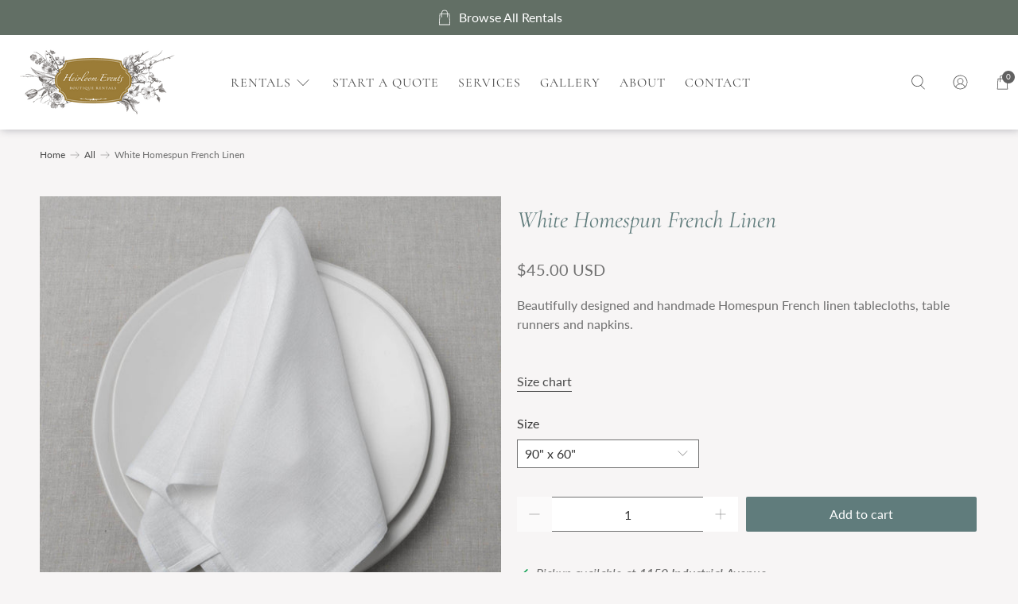

--- FILE ---
content_type: text/javascript; charset=utf-8
request_url: https://heirloomevents.com/products/white-homespun-french-linen.js
body_size: 1350
content:
{"id":7746868969654,"title":"White Homespun French Linen","handle":"white-homespun-french-linen","description":"\u003cp\u003eBeautifully designed and handmade Homespun French linen tablecloths, table runners and napkins.\u003c\/p\u003e\n\u003cbr\u003e","published_at":"2024-01-09T12:16:01-08:00","created_at":"2024-01-09T12:16:02-08:00","vendor":"Heirloom Events","type":"Table Linens","tags":["Belgian","European","Event","Farm","French","French Country","Linens","Rustic","Traditional","Vintage","Wedding","White","White Linen"],"price":395,"price_min":395,"price_max":8900,"available":true,"price_varies":true,"compare_at_price":null,"compare_at_price_min":0,"compare_at_price_max":0,"compare_at_price_varies":false,"variants":[{"id":42591538675894,"title":"90\" x 60\"","option1":"90\" x 60\"","option2":null,"option3":null,"sku":null,"requires_shipping":true,"taxable":true,"featured_image":{"id":34277169201334,"product_id":7746868969654,"position":1,"created_at":"2024-01-09T12:16:25-08:00","updated_at":"2024-01-09T12:18:00-08:00","alt":null,"width":2048,"height":2048,"src":"https:\/\/cdn.shopify.com\/s\/files\/1\/0013\/6580\/3068\/files\/Heirloom_0215.01_a0a47810-8894-44e8-ba45-13e8a22bdce1.jpg?v=1704831480","variant_ids":[42591538675894,42591538708662,42591539036342]},"available":true,"name":"White Homespun French Linen - 90\" x 60\"","public_title":"90\" x 60\"","options":["90\" x 60\""],"price":4500,"weight":0,"compare_at_price":null,"inventory_management":null,"barcode":null,"featured_media":{"alt":null,"id":27029964783798,"position":1,"preview_image":{"aspect_ratio":1.0,"height":2048,"width":2048,"src":"https:\/\/cdn.shopify.com\/s\/files\/1\/0013\/6580\/3068\/files\/Heirloom_0215.01_a0a47810-8894-44e8-ba45-13e8a22bdce1.jpg?v=1704831480"}},"requires_selling_plan":false,"selling_plan_allocations":[]},{"id":42591538708662,"title":"120\" x 60\"","option1":"120\" x 60\"","option2":null,"option3":null,"sku":null,"requires_shipping":true,"taxable":true,"featured_image":{"id":34277169201334,"product_id":7746868969654,"position":1,"created_at":"2024-01-09T12:16:25-08:00","updated_at":"2024-01-09T12:18:00-08:00","alt":null,"width":2048,"height":2048,"src":"https:\/\/cdn.shopify.com\/s\/files\/1\/0013\/6580\/3068\/files\/Heirloom_0215.01_a0a47810-8894-44e8-ba45-13e8a22bdce1.jpg?v=1704831480","variant_ids":[42591538675894,42591538708662,42591539036342]},"available":true,"name":"White Homespun French Linen - 120\" x 60\"","public_title":"120\" x 60\"","options":["120\" x 60\""],"price":4900,"weight":0,"compare_at_price":null,"inventory_management":null,"barcode":null,"featured_media":{"alt":null,"id":27029964783798,"position":1,"preview_image":{"aspect_ratio":1.0,"height":2048,"width":2048,"src":"https:\/\/cdn.shopify.com\/s\/files\/1\/0013\/6580\/3068\/files\/Heirloom_0215.01_a0a47810-8894-44e8-ba45-13e8a22bdce1.jpg?v=1704831480"}},"requires_selling_plan":false,"selling_plan_allocations":[]},{"id":42591538741430,"title":"144\" x 72\"","option1":"144\" x 72\"","option2":null,"option3":null,"sku":null,"requires_shipping":true,"taxable":true,"featured_image":null,"available":true,"name":"White Homespun French Linen - 144\" x 72\"","public_title":"144\" x 72\"","options":["144\" x 72\""],"price":5900,"weight":0,"compare_at_price":null,"inventory_management":null,"barcode":null,"requires_selling_plan":false,"selling_plan_allocations":[]},{"id":42591538774198,"title":"132” x 90”","option1":"132” x 90”","option2":null,"option3":null,"sku":null,"requires_shipping":true,"taxable":true,"featured_image":null,"available":true,"name":"White Homespun French Linen - 132” x 90”","public_title":"132” x 90”","options":["132” x 90”"],"price":5900,"weight":0,"compare_at_price":null,"inventory_management":null,"barcode":null,"requires_selling_plan":false,"selling_plan_allocations":[]},{"id":42591538806966,"title":"156” x 90” (8’ drape)","option1":"156” x 90” (8’ drape)","option2":null,"option3":null,"sku":null,"requires_shipping":true,"taxable":true,"featured_image":null,"available":true,"name":"White Homespun French Linen - 156” x 90” (8’ drape)","public_title":"156” x 90” (8’ drape)","options":["156” x 90” (8’ drape)"],"price":6900,"weight":0,"compare_at_price":null,"inventory_management":null,"barcode":null,"requires_selling_plan":false,"selling_plan_allocations":[]},{"id":42591538839734,"title":"156” x 108” (4’ x 8’ drape)","option1":"156” x 108” (4’ x 8’ drape)","option2":null,"option3":null,"sku":null,"requires_shipping":true,"taxable":true,"featured_image":null,"available":true,"name":"White Homespun French Linen - 156” x 108” (4’ x 8’ drape)","public_title":"156” x 108” (4’ x 8’ drape)","options":["156” x 108” (4’ x 8’ drape)"],"price":8900,"weight":0,"compare_at_price":null,"inventory_management":null,"barcode":null,"requires_selling_plan":false,"selling_plan_allocations":[]},{"id":42591538872502,"title":"108” Round","option1":"108” Round","option2":null,"option3":null,"sku":null,"requires_shipping":true,"taxable":true,"featured_image":null,"available":true,"name":"White Homespun French Linen - 108” Round","public_title":"108” Round","options":["108” Round"],"price":5900,"weight":0,"compare_at_price":null,"inventory_management":null,"barcode":null,"requires_selling_plan":false,"selling_plan_allocations":[]},{"id":42591538905270,"title":"120” Round","option1":"120” Round","option2":null,"option3":null,"sku":null,"requires_shipping":true,"taxable":true,"featured_image":null,"available":true,"name":"White Homespun French Linen - 120” Round","public_title":"120” Round","options":["120” Round"],"price":6900,"weight":0,"compare_at_price":null,"inventory_management":null,"barcode":null,"requires_selling_plan":false,"selling_plan_allocations":[]},{"id":42591538938038,"title":"132” Round","option1":"132” Round","option2":null,"option3":null,"sku":null,"requires_shipping":true,"taxable":true,"featured_image":null,"available":true,"name":"White Homespun French Linen - 132” Round","public_title":"132” Round","options":["132” Round"],"price":7900,"weight":0,"compare_at_price":null,"inventory_management":null,"barcode":null,"requires_selling_plan":false,"selling_plan_allocations":[]},{"id":42591538970806,"title":"20” x 120” Table Runner","option1":"20” x 120” Table Runner","option2":null,"option3":null,"sku":null,"requires_shipping":true,"taxable":true,"featured_image":{"id":34277169103030,"product_id":7746868969654,"position":3,"created_at":"2024-01-09T12:16:25-08:00","updated_at":"2024-01-09T12:18:02-08:00","alt":null,"width":657,"height":657,"src":"https:\/\/cdn.shopify.com\/s\/files\/1\/0013\/6580\/3068\/files\/linen_table_runner_sales_478ce7b6-ad49-44c2-8fa1-12d2b7f3fe93.jpg?v=1704831482","variant_ids":[42591538970806]},"available":true,"name":"White Homespun French Linen - 20” x 120” Table Runner","public_title":"20” x 120” Table Runner","options":["20” x 120” Table Runner"],"price":3900,"weight":0,"compare_at_price":null,"inventory_management":null,"barcode":null,"featured_media":{"alt":null,"id":27029964685494,"position":3,"preview_image":{"aspect_ratio":1.0,"height":657,"width":657,"src":"https:\/\/cdn.shopify.com\/s\/files\/1\/0013\/6580\/3068\/files\/linen_table_runner_sales_478ce7b6-ad49-44c2-8fa1-12d2b7f3fe93.jpg?v=1704831482"}},"requires_selling_plan":false,"selling_plan_allocations":[]},{"id":42591539003574,"title":"54\" x 54\" square","option1":"54\" x 54\" square","option2":null,"option3":null,"sku":null,"requires_shipping":true,"taxable":true,"featured_image":null,"available":true,"name":"White Homespun French Linen - 54\" x 54\" square","public_title":"54\" x 54\" square","options":["54\" x 54\" square"],"price":3900,"weight":0,"compare_at_price":null,"inventory_management":null,"barcode":null,"requires_selling_plan":false,"selling_plan_allocations":[]},{"id":42591539036342,"title":"20\" x 20\" Napkin","option1":"20\" x 20\" Napkin","option2":null,"option3":null,"sku":null,"requires_shipping":true,"taxable":true,"featured_image":{"id":34277169201334,"product_id":7746868969654,"position":1,"created_at":"2024-01-09T12:16:25-08:00","updated_at":"2024-01-09T12:18:00-08:00","alt":null,"width":2048,"height":2048,"src":"https:\/\/cdn.shopify.com\/s\/files\/1\/0013\/6580\/3068\/files\/Heirloom_0215.01_a0a47810-8894-44e8-ba45-13e8a22bdce1.jpg?v=1704831480","variant_ids":[42591538675894,42591538708662,42591539036342]},"available":true,"name":"White Homespun French Linen - 20\" x 20\" Napkin","public_title":"20\" x 20\" Napkin","options":["20\" x 20\" Napkin"],"price":395,"weight":0,"compare_at_price":null,"inventory_management":null,"barcode":null,"featured_media":{"alt":null,"id":27029964783798,"position":1,"preview_image":{"aspect_ratio":1.0,"height":2048,"width":2048,"src":"https:\/\/cdn.shopify.com\/s\/files\/1\/0013\/6580\/3068\/files\/Heirloom_0215.01_a0a47810-8894-44e8-ba45-13e8a22bdce1.jpg?v=1704831480"}},"requires_selling_plan":false,"selling_plan_allocations":[]}],"images":["\/\/cdn.shopify.com\/s\/files\/1\/0013\/6580\/3068\/files\/Heirloom_0215.01_a0a47810-8894-44e8-ba45-13e8a22bdce1.jpg?v=1704831480","\/\/cdn.shopify.com\/s\/files\/1\/0013\/6580\/3068\/files\/heirloom_table_sales_sonoma_a773c0e3-f89c-4dbf-93f2-f65703869eda.png?v=1704831489","\/\/cdn.shopify.com\/s\/files\/1\/0013\/6580\/3068\/files\/linen_table_runner_sales_478ce7b6-ad49-44c2-8fa1-12d2b7f3fe93.jpg?v=1704831482"],"featured_image":"\/\/cdn.shopify.com\/s\/files\/1\/0013\/6580\/3068\/files\/Heirloom_0215.01_a0a47810-8894-44e8-ba45-13e8a22bdce1.jpg?v=1704831480","options":[{"name":"Size","position":1,"values":["90\" x 60\"","120\" x 60\"","144\" x 72\"","132” x 90”","156” x 90” (8’ drape)","156” x 108” (4’ x 8’ drape)","108” Round","120” Round","132” Round","20” x 120” Table Runner","54\" x 54\" square","20\" x 20\" Napkin"]}],"url":"\/products\/white-homespun-french-linen","media":[{"alt":null,"id":27029964783798,"position":1,"preview_image":{"aspect_ratio":1.0,"height":2048,"width":2048,"src":"https:\/\/cdn.shopify.com\/s\/files\/1\/0013\/6580\/3068\/files\/Heirloom_0215.01_a0a47810-8894-44e8-ba45-13e8a22bdce1.jpg?v=1704831480"},"aspect_ratio":1.0,"height":2048,"media_type":"image","src":"https:\/\/cdn.shopify.com\/s\/files\/1\/0013\/6580\/3068\/files\/Heirloom_0215.01_a0a47810-8894-44e8-ba45-13e8a22bdce1.jpg?v=1704831480","width":2048},{"alt":null,"id":27029964652726,"position":2,"preview_image":{"aspect_ratio":1.0,"height":926,"width":926,"src":"https:\/\/cdn.shopify.com\/s\/files\/1\/0013\/6580\/3068\/files\/heirloom_table_sales_sonoma_a773c0e3-f89c-4dbf-93f2-f65703869eda.png?v=1704831489"},"aspect_ratio":1.0,"height":926,"media_type":"image","src":"https:\/\/cdn.shopify.com\/s\/files\/1\/0013\/6580\/3068\/files\/heirloom_table_sales_sonoma_a773c0e3-f89c-4dbf-93f2-f65703869eda.png?v=1704831489","width":926},{"alt":null,"id":27029964685494,"position":3,"preview_image":{"aspect_ratio":1.0,"height":657,"width":657,"src":"https:\/\/cdn.shopify.com\/s\/files\/1\/0013\/6580\/3068\/files\/linen_table_runner_sales_478ce7b6-ad49-44c2-8fa1-12d2b7f3fe93.jpg?v=1704831482"},"aspect_ratio":1.0,"height":657,"media_type":"image","src":"https:\/\/cdn.shopify.com\/s\/files\/1\/0013\/6580\/3068\/files\/linen_table_runner_sales_478ce7b6-ad49-44c2-8fa1-12d2b7f3fe93.jpg?v=1704831482","width":657}],"requires_selling_plan":false,"selling_plan_groups":[]}